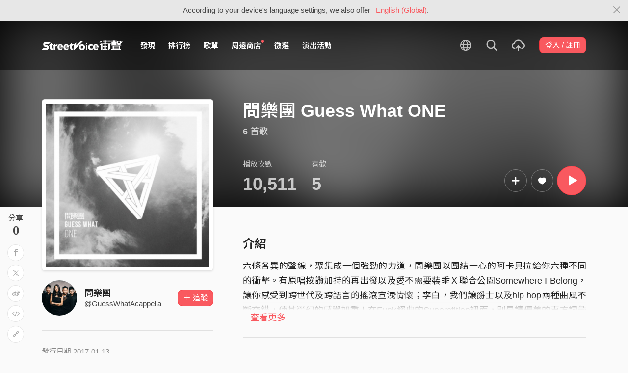

--- FILE ---
content_type: text/html; charset=utf-8
request_url: https://www.google.com/recaptcha/api2/aframe
body_size: 131
content:
<!DOCTYPE HTML><html><head><meta http-equiv="content-type" content="text/html; charset=UTF-8"></head><body><script nonce="5AUidezhmi9buF10hZac9A">/** Anti-fraud and anti-abuse applications only. See google.com/recaptcha */ try{var clients={'sodar':'https://pagead2.googlesyndication.com/pagead/sodar?'};window.addEventListener("message",function(a){try{if(a.source===window.parent){var b=JSON.parse(a.data);var c=clients[b['id']];if(c){var d=document.createElement('img');d.src=c+b['params']+'&rc='+(localStorage.getItem("rc::a")?sessionStorage.getItem("rc::b"):"");window.document.body.appendChild(d);sessionStorage.setItem("rc::e",parseInt(sessionStorage.getItem("rc::e")||0)+1);localStorage.setItem("rc::h",'1769015929388');}}}catch(b){}});window.parent.postMessage("_grecaptcha_ready", "*");}catch(b){}</script></body></html>

--- FILE ---
content_type: application/javascript
request_url: https://akstatic.streetvoice.com/asset/bundles/MainPlayer-93a072a74530a0b364bc.js
body_size: 3580
content:
var MainPlayer;(()=>{"use strict";var e,n,t,r={Wwug:(e,n,t)=>{t.r(n);var r=t("q1tI"),o=t.n(r),i=t("i8i4");Promise.all([t.e(7270),t.e(1812),t.e(2302),t.e(2109),t.e(3195)]).then(t.bind(t,"y+nY")).then((function(e){var n=e.default;t.g.MainPlayer=(0,i.render)(o().createElement(n,null),document.getElementById("react-player"))}))},MgzW:e=>{
/*
object-assign
(c) Sindre Sorhus
@license MIT
*/
var n=Object.getOwnPropertySymbols,t=Object.prototype.hasOwnProperty,r=Object.prototype.propertyIsEnumerable;function o(e){if(null==e)throw new TypeError("Object.assign cannot be called with null or undefined");return Object(e)}e.exports=function(){try{if(!Object.assign)return!1;var e=new String("abc");if(e[5]="de","5"===Object.getOwnPropertyNames(e)[0])return!1;for(var n={},t=0;t<10;t++)n["_"+String.fromCharCode(t)]=t;if("0123456789"!==Object.getOwnPropertyNames(n).map((function(e){return n[e]})).join(""))return!1;var r={};return"abcdefghijklmnopqrst".split("").forEach((function(e){r[e]=e})),"abcdefghijklmnopqrst"===Object.keys(Object.assign({},r)).join("")}catch(e){return!1}}()?Object.assign:function(e,i){for(var l,a,u=o(e),s=1;s<arguments.length;s++){for(var c in l=Object(arguments[s]))t.call(l,c)&&(u[c]=l[c]);if(n){a=n(l);for(var f=0;f<a.length;f++)r.call(l,a[f])&&(u[a[f]]=l[a[f]])}}return u}},"+wdc":(e,n,t)=>{
/** @license React v0.13.6
 * scheduler.production.min.js
 *
 * Copyright (c) Facebook, Inc. and its affiliates.
 *
 * This source code is licensed under the MIT license found in the
 * LICENSE file in the root directory of this source tree.
 */
Object.defineProperty(n,"__esModule",{value:!0});var r=null,o=!1,i=3,l=-1,a=-1,u=!1,s=!1;function c(){if(!u){var e=r.expirationTime;s?j():s=!0,x(v,e)}}function f(){var e=r,n=r.next;if(r===n)r=null;else{var t=r.previous;r=t.next=n,n.previous=t}e.next=e.previous=null,t=e.callback,n=e.expirationTime,e=e.priorityLevel;var o=i,l=a;i=e,a=n;try{var u=t()}finally{i=o,a=l}if("function"==typeof u)if(u={callback:u,priorityLevel:e,expirationTime:n,next:null,previous:null},null===r)r=u.next=u.previous=u;else{t=null,e=r;do{if(e.expirationTime>=n){t=e;break}e=e.next}while(e!==r);null===t?t=r:t===r&&(r=u,c()),(n=t.previous).next=t.previous=u,u.next=t,u.previous=n}}function p(){if(-1===l&&null!==r&&1===r.priorityLevel){u=!0;try{do{f()}while(null!==r&&1===r.priorityLevel)}finally{u=!1,null!==r?c():s=!1}}}function v(e){u=!0;var t=o;o=e;try{if(e)for(;null!==r;){var i=n.unstable_now();if(!(r.expirationTime<=i))break;do{f()}while(null!==r&&r.expirationTime<=i)}else if(null!==r)do{f()}while(null!==r&&!O())}finally{u=!1,o=t,null!==r?c():s=!1,p()}}var b,d,y=Date,m="function"==typeof setTimeout?setTimeout:void 0,h="function"==typeof clearTimeout?clearTimeout:void 0,w="function"==typeof requestAnimationFrame?requestAnimationFrame:void 0,g="function"==typeof cancelAnimationFrame?cancelAnimationFrame:void 0;function _(e){b=w((function(n){h(d),e(n)})),d=m((function(){g(b),e(n.unstable_now())}),100)}if("object"==typeof performance&&"function"==typeof performance.now){var k=performance;n.unstable_now=function(){return k.now()}}else n.unstable_now=function(){return y.now()};var x,j,O,T=null;if("undefined"!=typeof window?T=window:void 0!==t.g&&(T=t.g),T&&T._schedMock){var P=T._schedMock;x=P[0],j=P[1],O=P[2],n.unstable_now=P[3]}else if("undefined"==typeof window||"function"!=typeof MessageChannel){var M=null,C=function(e){if(null!==M)try{M(e)}finally{M=null}};x=function(e){null!==M?setTimeout(x,0,e):(M=e,setTimeout(C,0,!1))},j=function(){M=null},O=function(){return!1}}else{"undefined"!=typeof console&&("function"!=typeof w&&console.error("This browser doesn't support requestAnimationFrame. Make sure that you load a polyfill in older browsers. https://fb.me/react-polyfills"),"function"!=typeof g&&console.error("This browser doesn't support cancelAnimationFrame. Make sure that you load a polyfill in older browsers. https://fb.me/react-polyfills"));var E=null,A=!1,L=-1,F=!1,S=!1,q=0,N=33,I=33;O=function(){return q<=n.unstable_now()};var W=new MessageChannel,B=W.port2;W.port1.onmessage=function(){A=!1;var e=E,t=L;E=null,L=-1;var r=n.unstable_now(),o=!1;if(0>=q-r){if(!(-1!==t&&t<=r))return F||(F=!0,_(Y)),E=e,void(L=t);o=!0}if(null!==e){S=!0;try{e(o)}finally{S=!1}}};var Y=function(e){if(null!==E){_(Y);var n=e-q+I;n<I&&N<I?(8>n&&(n=8),I=n<N?N:n):N=n,q=e+I,A||(A=!0,B.postMessage(void 0))}else F=!1};x=function(e,n){E=e,L=n,S||0>n?B.postMessage(void 0):F||(F=!0,_(Y))},j=function(){E=null,A=!1,L=-1}}n.unstable_ImmediatePriority=1,n.unstable_UserBlockingPriority=2,n.unstable_NormalPriority=3,n.unstable_IdlePriority=5,n.unstable_LowPriority=4,n.unstable_runWithPriority=function(e,t){switch(e){case 1:case 2:case 3:case 4:case 5:break;default:e=3}var r=i,o=l;i=e,l=n.unstable_now();try{return t()}finally{i=r,l=o,p()}},n.unstable_next=function(e){switch(i){case 1:case 2:case 3:var t=3;break;default:t=i}var r=i,o=l;i=t,l=n.unstable_now();try{return e()}finally{i=r,l=o,p()}},n.unstable_scheduleCallback=function(e,t){var o=-1!==l?l:n.unstable_now();if("object"==typeof t&&null!==t&&"number"==typeof t.timeout)t=o+t.timeout;else switch(i){case 1:t=o+-1;break;case 2:t=o+250;break;case 5:t=o+1073741823;break;case 4:t=o+1e4;break;default:t=o+5e3}if(e={callback:e,priorityLevel:i,expirationTime:t,next:null,previous:null},null===r)r=e.next=e.previous=e,c();else{o=null;var a=r;do{if(a.expirationTime>t){o=a;break}a=a.next}while(a!==r);null===o?o=r:o===r&&(r=e,c()),(t=o.previous).next=o.previous=e,e.next=o,e.previous=t}return e},n.unstable_cancelCallback=function(e){var n=e.next;if(null!==n){if(n===e)r=null;else{e===r&&(r=n);var t=e.previous;t.next=n,n.previous=t}e.next=e.previous=null}},n.unstable_wrapCallback=function(e){var t=i;return function(){var r=i,o=l;i=t,l=n.unstable_now();try{return e.apply(this,arguments)}finally{i=r,l=o,p()}}},n.unstable_getCurrentPriorityLevel=function(){return i},n.unstable_shouldYield=function(){return!o&&(null!==r&&r.expirationTime<a||O())},n.unstable_continueExecution=function(){null!==r&&c()},n.unstable_pauseExecution=function(){},n.unstable_getFirstCallbackNode=function(){return r}},QCnb:(e,n,t)=>{e.exports=t("+wdc")}},o={};function i(e){var n=o[e];if(void 0!==n)return n.exports;var t=o[e]={exports:{}};return r[e].call(t.exports,t,t.exports,i),t.exports}i.m=r,e=[],i.O=(n,t,r,o)=>{if(!t){var l=1/0;for(c=0;c<e.length;c++){for(var[t,r,o]=e[c],a=!0,u=0;u<t.length;u++)(!1&o||l>=o)&&Object.keys(i.O).every((e=>i.O[e](t[u])))?t.splice(u--,1):(a=!1,o<l&&(l=o));if(a){e.splice(c--,1);var s=r();void 0!==s&&(n=s)}}return n}o=o||0;for(var c=e.length;c>0&&e[c-1][2]>o;c--)e[c]=e[c-1];e[c]=[t,r,o]},i.n=e=>{var n=e&&e.__esModule?()=>e.default:()=>e;return i.d(n,{a:n}),n},i.d=(e,n)=>{for(var t in n)i.o(n,t)&&!i.o(e,t)&&Object.defineProperty(e,t,{enumerable:!0,get:n[t]})},i.f={},i.e=e=>Promise.all(Object.keys(i.f).reduce(((n,t)=>(i.f[t](e,n),n)),[])),i.u=e=>2302===e?"2302-"+i.h()+".js":"chunk-"+({1812:"vendor-player",3195:"MiniPlayerContainer"}[e]||e)+"-"+i.h()+".js",i.h=()=>"93a072a74530a0b364bc",i.g=function(){if("object"==typeof globalThis)return globalThis;try{return this||new Function("return this")()}catch(e){if("object"==typeof window)return window}}(),i.o=(e,n)=>Object.prototype.hasOwnProperty.call(e,n),n={},t="[name]:",i.l=(e,r,o,l)=>{if(n[e])n[e].push(r);else{var a,u;if(void 0!==o)for(var s=document.getElementsByTagName("script"),c=0;c<s.length;c++){var f=s[c];if(f.getAttribute("src")==e||f.getAttribute("data-webpack")==t+o){a=f;break}}a||(u=!0,(a=document.createElement("script")).charset="utf-8",a.timeout=120,i.nc&&a.setAttribute("nonce",i.nc),a.setAttribute("data-webpack",t+o),a.src=e),n[e]=[r];var p=(t,r)=>{a.onerror=a.onload=null,clearTimeout(v);var o=n[e];if(delete n[e],a.parentNode&&a.parentNode.removeChild(a),o&&o.forEach((e=>e(r))),t)return t(r)},v=setTimeout(p.bind(null,void 0,{type:"timeout",target:a}),12e4);a.onerror=p.bind(null,a.onerror),a.onload=p.bind(null,a.onload),u&&document.head.appendChild(a)}},i.r=e=>{"undefined"!=typeof Symbol&&Symbol.toStringTag&&Object.defineProperty(e,Symbol.toStringTag,{value:"Module"}),Object.defineProperty(e,"__esModule",{value:!0})},i.p="https://akstatic.streetvoice.com/asset/bundles/",(()=>{var e={6307:0};i.f.j=(n,t)=>{var r=i.o(e,n)?e[n]:void 0;if(0!==r)if(r)t.push(r[2]);else{var o=new Promise(((t,o)=>r=e[n]=[t,o]));t.push(r[2]=o);var l=i.p+i.u(n),a=new Error;i.l(l,(t=>{if(i.o(e,n)&&(0!==(r=e[n])&&(e[n]=void 0),r)){var o=t&&("load"===t.type?"missing":t.type),l=t&&t.target&&t.target.src;a.message="Loading chunk "+n+" failed.\n("+o+": "+l+")",a.name="ChunkLoadError",a.type=o,a.request=l,r[1](a)}}),"chunk-"+n,n)}},i.O.j=n=>0===e[n];var n=(n,t)=>{var r,o,[l,a,u]=t,s=0;if(l.some((n=>0!==e[n]))){for(r in a)i.o(a,r)&&(i.m[r]=a[r]);if(u)var c=u(i)}for(n&&n(t);s<l.length;s++)o=l[s],i.o(e,o)&&e[o]&&e[o][0](),e[o]=0;return i.O(c)},t=self.webpackChunk_name_=self.webpackChunk_name_||[];t.forEach(n.bind(null,0)),t.push=n.bind(null,t.push.bind(t))})();var l=i.O(void 0,[7270],(()=>i("Wwug")));l=i.O(l),MainPlayer=l})();